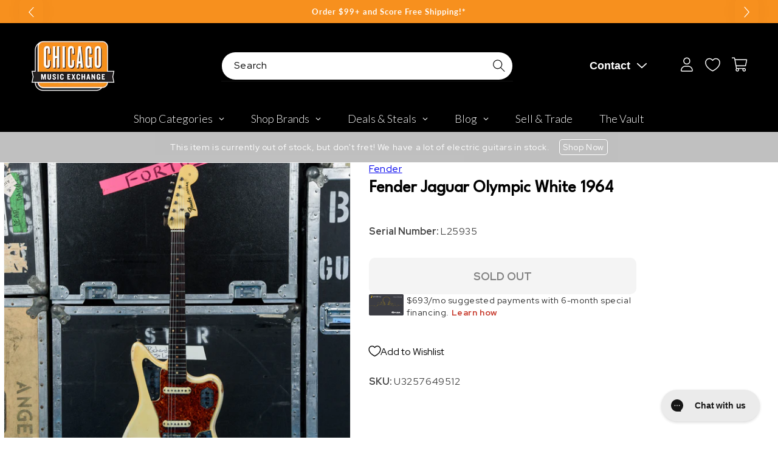

--- FILE ---
content_type: text/plain; charset=utf-8
request_url: https://d-ipv6.mmapiws.com/ant_squire
body_size: 160
content:
chicagomusicexchange.com;019bda0c-17a5-7677-85cb-5b9d863184bc:63a5b3df33c57391ce67abfe956d28132caf1633

--- FILE ---
content_type: text/javascript; charset=utf-8
request_url: https://www.chicagomusicexchange.com/en-gb/products/fender-jaguar-olympic-white-1964-1199383.js
body_size: 1830
content:
{"id":6568697659527,"title":"Fender Jaguar Olympic White 1964","handle":"fender-jaguar-olympic-white-1964-1199383","description":"\u003ci\u003eThe following specs were carefully collected and recorded by a skilled technician. For a more detailed description and questions regarding sound, feel, or cosmetic condition, please call to speak to one of our experts.\u003c\/i\u003e\u003cbr\u003e\u003cb\u003eSummary\u003c\/b\u003e\u003cbr\u003e\u003cb\u003eFinish Details: \u003c\/b\u003eOriginal\u003cbr\u003e\u003cb\u003eBody Material: \u003c\/b\u003eAlder Body\u003cbr\u003e\u003cb\u003eBody Details: \u003c\/b\u003eAlder solid body\u003cbr\u003e\u003cb\u003eNeck Material: \u003c\/b\u003eMaple Neck\u003cbr\u003e\u003cb\u003eFingerboard Material: \u003c\/b\u003eBrazilian Rosewood\u003cbr\u003e\u003cb\u003eNeck Profile: \u003c\/b\u003eMedium, C-Shape\u003cbr\u003e\u003cb\u003eNeck Thickness (IN): \u003c\/b\u003e1st fret: .84\", 12th: .98\"\u003cbr\u003e\u003cb\u003eFingerboard Radius: \u003c\/b\u003e7.25\" to \u003cbr\u003e\u003cb\u003eNut Width: \u003c\/b\u003e1-5\/8\"\u003cbr\u003e\u003cb\u003eScale Length: \u003c\/b\u003e25 1\/2\"\u003cbr\u003e\u003cb\u003eNeck Details: \u003c\/b\u003eOne-piece maple bolt-on neck with a Brazilian rosewood veneer board, center dot inlays, truss adjustment at the heel -- Has been refretted with tall frets -- Neck heel stamp: 1JAN64B\u003cbr\u003e\u003cb\u003eElectronics: \u003c\/b\u003eOriginal showing no signs of modification or repair. The pot codes date from 1964.\u003cbr\u003e\u003cb\u003ePickup Measurements: \u003c\/b\u003eNeck: 6.7 kΩ, Bridge: 6.5 kΩ\u003cbr\u003e\u003cb\u003eHardware: \u003c\/b\u003eOriginal showing nice patina  -- The trem spring is worn making the locking mechanism not function properly\u003cbr\u003e\u003cb\u003eWeight: \u003c\/b\u003e8 lbs 8 oz \u003cbr\u003e\u003cb\u003eModifications\/Repairs: \u003c\/b\u003eHas been refretted\u003cbr\u003e\u003cb\u003eCase Details: \u003c\/b\u003eHard shell case\u003cbr\u003e\u003cb\u003eCosmetic Condition: \u003c\/b\u003eThis Jaguar shows very nice aging and play wear. Finish is heavily worn, various nicks \u0026amp; dings exist throughout, and the lower bass side section of the back of the neck shows some handwear. That's some nice vintage vibe for ya!\u003cbr\u003e\u003cb\u003eSerial Number: \u003c\/b\u003eL25935\u003cbr\u003e\u003cb\u003eTech Notes: \u003c\/b\u003eCurrently, setup with 10-gauge strings, low action, and optimal neck relief. The tall newer frets show little signs of play. -- The serial number, neck stamp, and electronics date this Jag from 1964.\u003cbr\u003e","published_at":"2025-06-26T09:26:14-05:00","created_at":"2021-04-21T15:22:53-05:00","vendor":"Fender","type":"","tags":["Availability : Out of Stock","Brand Name : Fender","Bridge\/Tailpiece Type : Vibrato\/Tremolo","CME Internal ID : P-001199383","Country of Manufacture : US","Decade of Manufacture : 1960s","Discontinued : T","Discount Eligible : F","Electric Body Type : Solid Body","Event : The Richard Fortus Collection","Exclude Electronics Table : T","Fingerboard Material : Brazilian Rosewood","Fretted or Fretless : Fretted","Guitar Register : Standard Guitar","Hand Orientation : Right-Handed","Hide From Search : T","Hide Price : T","In Store Now : F","Inactive : T","International Restriction : T","Item Category : Stringed","Item Class : Electric Guitars","Item Family : Consignment Inventory","Item Super-Class : Stringed Instruments","Model : Jaguar","Neck Material : Maple","Netsuite Item Type : Inventory Item","Offers Enabled : T","Pickup Configuration : SS","Product Color (General) : White","Product Color (Specific) : Olympic White","Reverb Condition : Good","Serial Number : L25935","Shipping Profile ID : Tier 8 - No International Shipping","Shopify Date Listed : 2021-04-21","Shopify Short Description : T","ss-exclude","SYF : 106","Unique Serialized : T","Vintage Case Type : HSC","Vintage Include In Shopify Sales : T","Vintage Model : Jaguar","Vintage Model Master : Fender Jaguar","Vintage Series Master : Fender Vintage","Vintage Series Model Master : Fender Vintage Jaguar","Year of Manufacture : 1964"],"price":415400,"price_min":415400,"price_max":415400,"available":false,"price_varies":false,"compare_at_price":null,"compare_at_price_min":0,"compare_at_price_max":0,"compare_at_price_varies":false,"variants":[{"id":39347361644679,"title":"Default Title","option1":"Default Title","option2":null,"option3":null,"sku":"U3257649512","requires_shipping":true,"taxable":true,"featured_image":null,"available":false,"name":"Fender Jaguar Olympic White 1964","public_title":null,"options":["Default Title"],"price":415400,"weight":0,"compare_at_price":null,"inventory_management":"shopify","barcode":"","quantity_rule":{"min":1,"max":null,"increment":1},"quantity_price_breaks":[],"requires_selling_plan":false,"selling_plan_allocations":[]}],"images":["\/\/cdn.shopify.com\/s\/files\/1\/0343\/4368\/2183\/products\/fender-fender-jaguar-olympic-white-1964-u3257649512-28114571001991.jpg?v=1651977669","\/\/cdn.shopify.com\/s\/files\/1\/0343\/4368\/2183\/products\/fender-fender-jaguar-olympic-white-1964-u3257649512-28675939205255.jpg?v=1651977836","\/\/cdn.shopify.com\/s\/files\/1\/0343\/4368\/2183\/products\/fender-fender-jaguar-olympic-white-1964-u3257649512-28461704151175.jpg?v=1651379707","\/\/cdn.shopify.com\/s\/files\/1\/0343\/4368\/2183\/products\/fender-fender-jaguar-olympic-white-1964-u3257649512-28675942219911.jpg?v=1651977850","\/\/cdn.shopify.com\/s\/files\/1\/0343\/4368\/2183\/products\/fender-fender-jaguar-olympic-white-1964-u3257649512-28113277354119.jpg?v=1649514196","\/\/cdn.shopify.com\/s\/files\/1\/0343\/4368\/2183\/products\/fender-fender-jaguar-olympic-white-1964-u3257649512-28114587353223.jpg?v=1648104602"],"featured_image":"\/\/cdn.shopify.com\/s\/files\/1\/0343\/4368\/2183\/products\/fender-fender-jaguar-olympic-white-1964-u3257649512-28114571001991.jpg?v=1651977669","options":[{"name":"Title","position":1,"values":["Default Title"]}],"url":"\/en-gb\/products\/fender-jaguar-olympic-white-1964-1199383","media":[{"alt":"Fender Jaguar Olympic White 1964","id":20922579746951,"position":1,"preview_image":{"aspect_ratio":1.0,"height":3670,"width":3670,"src":"https:\/\/cdn.shopify.com\/s\/files\/1\/0343\/4368\/2183\/products\/fender-fender-jaguar-olympic-white-1964-u3257649512-28114571001991.jpg?v=1651977669"},"aspect_ratio":1.0,"height":3670,"media_type":"image","src":"https:\/\/cdn.shopify.com\/s\/files\/1\/0343\/4368\/2183\/products\/fender-fender-jaguar-olympic-white-1964-u3257649512-28114571001991.jpg?v=1651977669","width":3670},{"alt":"Fender Jaguar Olympic White 1964","id":20922582925447,"position":2,"preview_image":{"aspect_ratio":1.0,"height":3616,"width":3616,"src":"https:\/\/cdn.shopify.com\/s\/files\/1\/0343\/4368\/2183\/products\/fender-fender-jaguar-olympic-white-1964-u3257649512-28675939205255.jpg?v=1651977836"},"aspect_ratio":1.0,"height":3616,"media_type":"image","src":"https:\/\/cdn.shopify.com\/s\/files\/1\/0343\/4368\/2183\/products\/fender-fender-jaguar-olympic-white-1964-u3257649512-28675939205255.jpg?v=1651977836","width":3616},{"alt":"Fender Jaguar Olympic White 1964","id":20877420527751,"position":3,"preview_image":{"aspect_ratio":1.0,"height":3589,"width":3589,"src":"https:\/\/cdn.shopify.com\/s\/files\/1\/0343\/4368\/2183\/products\/fender-fender-jaguar-olympic-white-1964-u3257649512-28461704151175.jpg?v=1651379707"},"aspect_ratio":1.0,"height":3589,"media_type":"image","src":"https:\/\/cdn.shopify.com\/s\/files\/1\/0343\/4368\/2183\/products\/fender-fender-jaguar-olympic-white-1964-u3257649512-28461704151175.jpg?v=1651379707","width":3589},{"alt":"Fender Jaguar Olympic White 1964","id":20922587709575,"position":4,"preview_image":{"aspect_ratio":1.0,"height":3552,"width":3552,"src":"https:\/\/cdn.shopify.com\/s\/files\/1\/0343\/4368\/2183\/products\/fender-fender-jaguar-olympic-white-1964-u3257649512-28675942219911.jpg?v=1651977850"},"aspect_ratio":1.0,"height":3552,"media_type":"image","src":"https:\/\/cdn.shopify.com\/s\/files\/1\/0343\/4368\/2183\/products\/fender-fender-jaguar-olympic-white-1964-u3257649512-28675942219911.jpg?v=1651977850","width":3552},{"alt":"Fender Jaguar Olympic White 1964","id":20355366060167,"position":5,"preview_image":{"aspect_ratio":1.0,"height":3280,"width":3280,"src":"https:\/\/cdn.shopify.com\/s\/files\/1\/0343\/4368\/2183\/products\/fender-fender-jaguar-olympic-white-1964-u3257649512-28113277354119.jpg?v=1649514196"},"aspect_ratio":1.0,"height":3280,"media_type":"image","src":"https:\/\/cdn.shopify.com\/s\/files\/1\/0343\/4368\/2183\/products\/fender-fender-jaguar-olympic-white-1964-u3257649512-28113277354119.jpg?v=1649514196","width":3280},{"alt":"Fender Jaguar Olympic White 1964","id":20706091434119,"position":6,"preview_image":{"aspect_ratio":1.0,"height":3271,"width":3271,"src":"https:\/\/cdn.shopify.com\/s\/files\/1\/0343\/4368\/2183\/products\/fender-fender-jaguar-olympic-white-1964-u3257649512-28114587353223.jpg?v=1648104602"},"aspect_ratio":1.0,"height":3271,"media_type":"image","src":"https:\/\/cdn.shopify.com\/s\/files\/1\/0343\/4368\/2183\/products\/fender-fender-jaguar-olympic-white-1964-u3257649512-28114587353223.jpg?v=1648104602","width":3271}],"requires_selling_plan":false,"selling_plan_groups":[]}